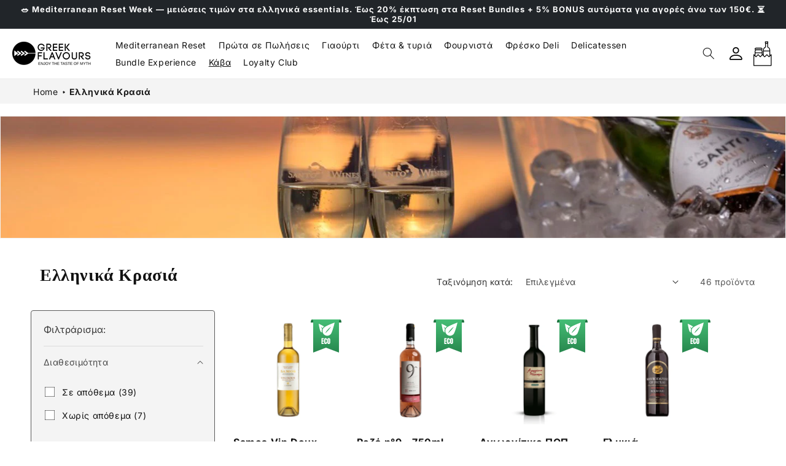

--- FILE ---
content_type: text/json
request_url: https://conf.config-security.com/model
body_size: 85
content:
{"title":"recommendation AI model (keras)","structure":"release_id=0x66:22:70:63:6e:59:6f:33:3e:6a:3f:7f:35:47:4e:7f:33:56:22:6f:65:78:47:29:33:31:76:58:7a;keras;9fhg7m95o19zyz7pqkjmyj1l5f014f38ho3vxknx2ptfmlk1r4ksev81c2hi7ussff9xwz50","weights":"../weights/66227063.h5","biases":"../biases/66227063.h5"}

--- FILE ---
content_type: text/javascript; charset=utf-8
request_url: https://www.greekflavours.com/web-pixels@fcfee988w5aeb613cpc8e4bc33m6693e112/web-pixel-1812988227@18031546ee651571ed29edbe71a3550b/sandbox/worker.modern.js
body_size: -829
content:
importScripts('https://www.greekflavours.com/cdn/wpm/sfcfee988w5aeb613cpc8e4bc33m6693e112m.js');
globalThis.shopify = self.webPixelsManager.createShopifyExtend('1812988227', 'APP');
importScripts('/web-pixels/strict/app/web-pixel-1812988227@18031546ee651571ed29edbe71a3550b.js');


--- FILE ---
content_type: text/javascript
request_url: https://www.greekflavours.com/cdn/shop/t/65/assets/custom.js?v=6686578540515958651763894579
body_size: -273
content:
document.addEventListener("DOMContentLoaded",function(){footer_accordion()});function footer_accordion(){if(window.innerWidth<750)for(var accordions=document.querySelectorAll(".custom_accordian"),i=0;i<accordions.length;i++)accordions[i].classList.add("ced-accordion"),accordions[i].nextElementSibling.classList.add("ced-accordion-content"),accordions[i].addEventListener("click",function(){var accr=this.innerText.replace(/\s/g,"");this.classList.contains("active2")?(this.classList.remove("active2"),this.nextElementSibling.classList.remove("active2")):(this.classList.add("active2"),this.nextElementSibling.classList.add("active2"));for(var allAccordions=document.querySelectorAll(".ced-accordion"),j=0;j<allAccordions.length;j++){var acc=allAccordions[j].innerText.replace(/\s/g,"");accr!==acc&&(allAccordions[j].classList.remove("active2"),allAccordions[j].nextElementSibling.classList.remove("active2"))}})}
//# sourceMappingURL=/cdn/shop/t/65/assets/custom.js.map?v=6686578540515958651763894579


--- FILE ---
content_type: image/svg+xml
request_url: https://www.greekflavours.com/cdn/shop/files/400.svg?v=1716986081
body_size: 3099
content:
<svg version="1.0" preserveAspectRatio="xMidYMid meet" height="1200" viewBox="0 0 900 899.99999" zoomAndPan="magnify" width="1200" xmlns:xlink="http://www.w3.org/1999/xlink" xmlns="http://www.w3.org/2000/svg"><path fill-rule="nonzero" fill-opacity="1" d="M 887.535156 437.65625 L 811.039062 437.65625 L 841.058594 413.449219 C 846.140625 409.332031 847.109375 401.585938 842.75 396.503906 C 838.636719 391.421875 830.890625 390.453125 825.808594 394.808594 L 772.550781 437.65625 L 704.046875 437.65625 L 766.984375 386.820312 C 772.066406 382.707031 773.035156 374.960938 768.679688 369.875 C 764.5625 364.792969 756.816406 363.824219 751.734375 368.183594 L 665.800781 437.65625 L 597.78125 437.65625 L 690.492188 362.613281 C 697.027344 361.886719 701.628906 355.835938 701.144531 349.300781 C 700.417969 342.765625 694.605469 337.921875 687.828125 338.648438 L 564.859375 351.722656 L 612.304688 304.277344 L 723.898438 292.414062 C 730.433594 291.6875 735.273438 285.878906 734.546875 279.101562 C 733.820312 272.324219 728.011719 267.726562 721.234375 268.449219 L 639.175781 277.164062 L 686.859375 229.476562 L 756.574219 221.972656 C 763.113281 221.246094 767.953125 215.4375 767.226562 208.660156 C 766.5 201.882812 760.691406 197.285156 753.914062 198.007812 L 713.972656 202.367188 L 767.710938 148.628906 C 772.308594 144.027344 772.308594 136.28125 767.710938 131.683594 C 763.113281 127.085938 755.367188 127.085938 750.765625 131.683594 L 696.542969 185.90625 L 700.660156 147.660156 C 701.386719 141.125 696.542969 135.074219 690.007812 134.347656 C 683.472656 133.621094 677.421875 138.460938 676.695312 144.996094 L 669.433594 213.019531 L 621.019531 261.429688 L 629.492188 181.066406 C 630.21875 174.53125 625.375 168.476562 618.839844 167.75 C 612.304688 167.023438 606.253906 171.867188 605.527344 178.402344 L 593.90625 288.300781 L 545.738281 336.472656 L 558.324219 217.859375 C 562.441406 212.777344 561.472656 205.273438 556.386719 201.15625 C 551.304688 197.042969 543.558594 197.769531 539.441406 202.851562 L 461.742188 298.949219 L 461.742188 232.140625 L 532.179688 144.753906 C 536.296875 139.671875 535.570312 131.925781 530.488281 127.8125 C 525.402344 123.695312 517.65625 124.421875 513.542969 129.503906 L 461.742188 193.652344 L 461.742188 126.359375 L 505.796875 71.894531 C 509.910156 66.808594 509.183594 59.0625 504.101562 54.949219 C 499.019531 50.832031 491.273438 51.558594 487.15625 56.644531 L 461.980469 87.871094 L 461.980469 12.101562 C 461.980469 5.566406 456.65625 0 449.878906 0 C 443.34375 0 437.777344 5.324219 437.777344 12.101562 L 437.777344 88.597656 L 413.570312 58.578125 C 409.453125 53.496094 401.707031 52.527344 396.625 56.886719 C 391.542969 61 390.574219 68.746094 394.929688 73.828125 L 437.777344 127.085938 L 437.777344 195.589844 L 386.941406 132.652344 C 382.828125 127.570312 375.082031 126.601562 369.996094 130.957031 C 364.914062 135.074219 363.945312 142.820312 368.304688 147.902344 L 437.777344 233.835938 L 437.777344 301.855469 L 362.734375 209.144531 C 362.007812 202.609375 356.199219 197.769531 349.421875 198.492188 C 342.886719 199.21875 338.042969 205.03125 338.769531 211.808594 L 351.84375 334.535156 L 304.398438 287.089844 L 292.535156 175.496094 C 291.808594 168.960938 286 164.121094 279.222656 164.847656 C 272.6875 165.574219 267.847656 171.382812 268.570312 178.160156 L 277.285156 260.21875 L 229.839844 212.535156 L 222.335938 142.820312 C 221.609375 136.28125 215.800781 131.441406 209.023438 132.167969 C 202.488281 132.894531 197.648438 138.703125 198.371094 145.480469 L 202.730469 185.421875 L 148.992188 131.683594 C 144.390625 127.085938 136.644531 127.085938 132.046875 131.683594 C 127.449219 136.28125 127.449219 144.027344 132.046875 148.628906 L 186.269531 202.851562 L 148.023438 198.734375 C 141.488281 198.007812 135.4375 202.851562 134.710938 209.386719 C 133.984375 215.921875 138.824219 221.972656 145.359375 222.699219 L 213.378906 229.960938 L 261.792969 278.375 L 181.429688 269.902344 C 174.890625 269.175781 168.839844 274.019531 168.113281 280.554688 C 167.386719 287.089844 172.230469 293.140625 178.765625 293.867188 L 288.664062 305.488281 L 336.835938 353.65625 L 218.222656 341.070312 C 213.140625 336.957031 205.632812 337.921875 201.519531 343.007812 C 197.40625 348.089844 198.128906 355.835938 203.214844 359.953125 L 299.3125 437.65625 L 232.503906 437.65625 L 145.117188 367.214844 C 140.035156 363.097656 132.289062 363.824219 128.171875 368.90625 C 124.058594 373.992188 124.785156 381.738281 129.867188 385.851562 L 194.015625 437.65625 L 126.722656 437.65625 L 72.257812 393.597656 C 67.171875 389.484375 59.425781 390.210938 55.3125 395.292969 C 51.195312 400.375 51.921875 408.121094 57.007812 412.238281 L 88.234375 437.414062 L 12.464844 437.414062 C 5.929688 437.414062 0.363281 442.738281 0.363281 449.515625 C 0.363281 456.050781 5.6875 461.621094 12.464844 461.621094 L 88.960938 461.621094 L 58.941406 485.824219 C 53.859375 489.941406 52.890625 497.6875 57.25 502.769531 C 59.667969 505.675781 63.058594 507.128906 66.6875 507.128906 C 69.351562 507.128906 72.015625 506.160156 74.191406 504.464844 L 127.449219 461.621094 L 195.953125 461.621094 L 133.015625 512.453125 C 127.933594 516.566406 126.964844 524.3125 131.320312 529.398438 C 133.742188 532.300781 137.128906 533.753906 140.761719 533.753906 C 143.425781 533.753906 146.085938 532.785156 148.265625 531.09375 L 234.199219 461.621094 L 302.21875 461.621094 L 209.507812 536.660156 C 202.972656 537.386719 198.371094 543.4375 198.855469 549.972656 C 199.582031 556.507812 205.394531 561.351562 212.171875 560.625 L 334.898438 547.550781 L 287.453125 594.996094 L 175.859375 606.859375 C 169.324219 607.585938 164.484375 613.394531 165.210938 620.171875 C 165.9375 626.707031 171.746094 631.550781 178.523438 630.824219 L 260.339844 622.109375 L 212.65625 669.796875 L 142.941406 677.300781 C 136.402344 678.027344 131.5625 683.835938 132.289062 690.613281 C 133.015625 697.148438 138.824219 701.992188 145.601562 701.265625 L 185.542969 696.90625 L 131.804688 750.644531 C 127.207031 755.246094 127.207031 762.992188 131.804688 767.589844 C 134.226562 770.011719 137.128906 771.222656 140.277344 771.222656 C 143.425781 771.222656 146.328125 770.011719 148.75 767.589844 L 202.972656 713.367188 L 198.855469 751.613281 C 198.128906 758.148438 202.972656 764.203125 209.507812 764.925781 C 209.992188 764.925781 210.476562 764.925781 210.71875 764.925781 C 216.769531 764.925781 222.09375 760.328125 222.578125 754.277344 L 229.839844 686.257812 L 278.253906 637.84375 L 269.78125 718.207031 C 269.054688 724.746094 273.898438 730.796875 280.433594 731.523438 C 280.917969 731.523438 281.402344 731.523438 281.644531 731.523438 C 287.695312 731.523438 293.019531 726.921875 293.503906 720.871094 L 305.125 610.972656 L 353.292969 562.804688 L 340.707031 681.414062 C 336.59375 686.5 337.558594 694.003906 342.644531 698.117188 C 344.824219 699.8125 347.484375 700.78125 350.148438 700.78125 C 353.777344 700.78125 357.167969 699.328125 359.589844 696.421875 L 437.292969 600.324219 L 437.292969 667.375 L 366.851562 754.761719 C 362.734375 759.84375 363.460938 767.589844 368.546875 771.707031 C 370.722656 773.398438 373.386719 774.367188 376.050781 774.367188 C 379.679688 774.367188 383.070312 772.914062 385.488281 770.011719 L 437.292969 705.863281 L 437.292969 773.398438 L 393.234375 827.863281 C 389.121094 832.949219 389.847656 840.695312 394.929688 844.808594 C 397.109375 846.503906 399.769531 847.472656 402.433594 847.472656 C 406.066406 847.472656 409.453125 846.019531 411.875 843.113281 L 437.050781 811.886719 L 437.050781 887.898438 C 437.050781 894.433594 442.375 900 449.152344 900 C 455.6875 900 461.257812 894.675781 461.257812 887.898438 L 461.257812 811.402344 L 485.460938 841.421875 C 489.578125 846.503906 497.324219 847.472656 502.40625 843.113281 C 507.492188 839 508.457031 831.253906 504.101562 826.171875 L 461.257812 772.914062 L 461.257812 704.410156 L 512.089844 767.347656 C 516.203125 772.433594 523.949219 773.398438 529.035156 769.042969 C 534.117188 764.925781 535.085938 757.179688 530.730469 752.097656 L 461.257812 666.164062 L 461.257812 598.144531 L 536.296875 690.855469 C 537.023438 696.90625 542.105469 701.507812 548.15625 701.507812 C 548.640625 701.507812 549.125 701.507812 549.367188 701.507812 C 555.902344 700.78125 560.746094 694.96875 560.019531 688.191406 L 546.949219 565.222656 L 594.390625 612.667969 L 606.253906 724.261719 C 606.980469 730.554688 612.0625 735.152344 618.113281 734.910156 C 618.597656 734.910156 619.082031 734.910156 619.324219 734.910156 C 625.859375 734.183594 630.703125 728.375 629.976562 721.597656 L 621.261719 639.539062 L 668.949219 687.226562 L 676.453125 756.941406 C 677.179688 763.234375 682.261719 767.832031 688.3125 767.589844 C 688.796875 767.589844 689.28125 767.589844 689.523438 767.589844 C 696.058594 766.863281 700.902344 761.054688 700.175781 754.277344 L 695.816406 714.335938 L 749.554688 768.074219 C 751.976562 770.496094 754.882812 771.707031 758.027344 771.707031 C 761.175781 771.707031 764.082031 770.496094 766.5 768.074219 C 771.101562 763.476562 771.101562 755.730469 766.5 751.128906 L 712.277344 696.90625 L 750.523438 701.023438 C 757.058594 701.75 763.113281 696.90625 763.839844 690.371094 C 764.5625 683.835938 759.722656 677.785156 753.1875 677.058594 L 685.167969 669.796875 L 636.753906 621.382812 L 717.121094 629.855469 C 723.65625 630.582031 729.707031 625.738281 730.433594 619.203125 C 731.160156 612.667969 726.316406 606.617188 719.78125 605.890625 L 609.882812 594.269531 L 561.714844 546.101562 L 680.324219 558.6875 C 682.503906 560.382812 685.167969 561.351562 687.828125 561.351562 C 691.460938 561.351562 694.847656 559.898438 697.269531 556.992188 C 701.386719 551.910156 700.660156 544.164062 695.574219 540.046875 L 599.476562 462.347656 L 666.527344 462.347656 L 753.914062 532.785156 C 756.09375 534.480469 758.753906 535.449219 761.417969 535.449219 C 765.046875 535.449219 768.4375 533.996094 770.859375 531.09375 C 774.972656 526.007812 774.246094 518.261719 769.164062 514.148438 L 705.015625 462.347656 L 772.550781 462.347656 L 827.015625 506.402344 C 829.195312 508.097656 831.859375 509.0625 834.519531 509.0625 C 838.152344 509.0625 841.542969 507.613281 843.960938 504.707031 C 848.078125 499.625 847.351562 491.878906 842.265625 487.761719 L 811.039062 462.585938 L 887.050781 462.585938 C 893.585938 462.585938 899.152344 457.261719 899.152344 450.484375 C 899.636719 442.980469 894.3125 437.65625 887.535156 437.65625 Z M 646.195312 367.457031 L 559.292969 437.65625 L 479.167969 437.65625 L 537.75 379.074219 Z M 530.488281 252.714844 L 518.625 363.824219 L 461.980469 420.46875 L 461.980469 337.441406 Z M 367.820312 253.441406 L 438.019531 340.34375 L 438.019531 420.46875 L 379.4375 361.886719 Z M 253.078125 369.148438 L 364.1875 381.011719 L 420.832031 437.65625 L 337.800781 437.65625 Z M 253.804688 531.816406 L 340.707031 461.621094 L 420.832031 461.621094 L 362.25 520.441406 Z M 369.511719 646.558594 L 381.375 535.449219 L 438.019531 478.804688 L 438.019531 561.59375 Z M 532.179688 645.832031 L 461.980469 558.929688 L 461.980469 478.804688 L 520.804688 537.386719 Z M 646.921875 530.125 L 535.8125 518.261719 L 479.167969 461.621094 L 561.957031 461.621094 Z M 646.921875 530.125" fill="#ffffff"></path></svg>

--- FILE ---
content_type: image/svg+xml
request_url: https://www.greekflavours.com/cdn/shop/files/406_17a95f6f-07d8-47c8-8dfc-0c88718c11d3.svg?v=1716986071
body_size: 1724
content:
<svg version="1.0" preserveAspectRatio="xMidYMid meet" height="1200" viewBox="0 0 900 899.99999" zoomAndPan="magnify" width="1200" xmlns:xlink="http://www.w3.org/1999/xlink" xmlns="http://www.w3.org/2000/svg"><defs><clipPath id="fb3c80e8c4"><path clip-rule="nonzero" d="M 265 30.65625 L 635 30.65625 L 635 79 L 265 79 Z M 265 30.65625"></path></clipPath><clipPath id="c45d98d022"><path clip-rule="nonzero" d="M 305 815 L 595 815 L 595 869.15625 L 305 869.15625 Z M 305 815"></path></clipPath></defs><path fill-rule="nonzero" fill-opacity="1" d="M 556.640625 832.265625 L 343.695312 832.265625 C 342.203125 832.265625 340.730469 831.863281 339.449219 831.089844 C 257.847656 782.195312 207.15625 685.25 207.15625 578.085938 C 207.15625 502.441406 251.226562 432.71875 293.84375 365.28125 C 361.03125 258.980469 419.054688 167.183594 292.023438 76.832031 C 289.097656 74.753906 287.855469 71.011719 288.945312 67.585938 C 290.035156 64.171875 293.210938 61.84375 296.808594 61.84375 L 603.523438 61.84375 C 607.121094 61.84375 610.300781 64.171875 611.390625 67.585938 C 612.480469 71.011719 611.238281 74.753906 608.308594 76.832031 C 481.261719 167.203125 539.207031 259.027344 606.296875 365.347656 C 648.839844 432.765625 692.832031 502.46875 692.832031 578.085938 C 692.832031 685.375 642.277344 782.320312 560.886719 831.089844 C 559.609375 831.863281 558.136719 832.265625 556.640625 832.265625 Z M 346.011719 815.75 L 554.328125 815.75 C 629.632812 769.5625 676.304688 678.746094 676.304688 578.085938 C 676.304688 507.246094 633.632812 439.589844 592.332031 374.160156 C 568.890625 337.019531 545.164062 299.414062 530.734375 261.886719 L 429.828125 261.886719 C 425.273438 261.886719 421.5625 258.195312 421.5625 253.628906 C 421.5625 249.066406 425.273438 245.371094 429.828125 245.371094 L 525.011719 245.371094 C 507.675781 188.738281 514.738281 132.46875 579.28125 78.359375 L 321.054688 78.359375 C 358.851562 110.042969 376.914062 142.46875 381.910156 175.265625 L 428.007812 175.265625 C 432.5625 175.265625 436.277344 178.960938 436.277344 183.523438 C 436.277344 188.089844 432.5625 191.785156 428.007812 191.785156 L 383.363281 191.785156 C 384.835938 252.242188 345.953125 313.765625 307.8125 374.105469 C 266.460938 439.550781 223.6875 507.226562 223.6875 578.085938 C 223.691406 678.621094 270.5 769.441406 346.011719 815.75 Z M 346.011719 815.75" fill="#ffffff"></path><path fill-rule="nonzero" fill-opacity="1" d="M 623.160156 619.011719 L 530.847656 619.011719 C 526.292969 619.011719 522.582031 615.316406 522.582031 610.753906 L 522.582031 575.523438 C 522.582031 570.960938 526.289062 567.265625 530.847656 567.265625 L 551.285156 567.265625 L 551.285156 532.027344 L 456.617188 532.027344 L 456.617188 567.265625 L 477.4375 567.265625 C 481.992188 567.265625 485.703125 570.960938 485.703125 575.523438 L 485.703125 610.753906 C 485.703125 615.316406 481.992188 619.011719 477.4375 619.011719 L 384.761719 619.011719 C 380.203125 619.011719 376.492188 615.316406 376.492188 610.753906 L 376.492188 575.523438 C 376.492188 570.960938 380.203125 567.265625 384.761719 567.265625 L 405.5625 567.265625 L 405.5625 532.027344 L 310.894531 532.027344 L 310.894531 567.265625 L 331.355469 567.265625 C 335.90625 567.265625 339.621094 570.960938 339.621094 575.523438 L 339.621094 610.753906 C 339.621094 615.316406 335.910156 619.011719 331.355469 619.011719 L 239.039062 619.011719 C 234.484375 619.011719 230.773438 615.316406 230.773438 610.753906 L 230.773438 575.523438 C 230.773438 570.960938 234.484375 567.265625 239.039062 567.265625 L 259.476562 567.265625 L 259.476562 532.027344 L 223.039062 532.027344 C 218.488281 532.027344 214.773438 528.332031 214.773438 523.765625 C 214.773438 519.203125 218.484375 515.507812 223.039062 515.507812 L 267.742188 515.507812 C 272.296875 515.507812 276.011719 519.203125 276.011719 523.765625 L 276.011719 575.523438 C 276.011719 580.085938 272.300781 583.78125 267.742188 583.78125 L 247.304688 583.78125 L 247.304688 602.496094 L 323.085938 602.496094 L 323.085938 583.78125 L 302.628906 583.78125 C 298.074219 583.78125 294.363281 580.085938 294.363281 575.523438 L 294.363281 523.765625 C 294.363281 519.203125 298.074219 515.507812 302.628906 515.507812 L 413.832031 515.507812 C 418.382812 515.507812 422.097656 519.203125 422.097656 523.765625 L 422.097656 575.523438 C 422.097656 580.085938 418.386719 583.78125 413.832031 583.78125 L 393.027344 583.78125 L 393.027344 602.496094 L 469.171875 602.496094 L 469.171875 583.78125 L 448.351562 583.78125 C 443.796875 583.78125 440.082031 580.085938 440.082031 575.523438 L 440.082031 523.765625 C 440.082031 519.203125 443.796875 515.507812 448.351562 515.507812 L 559.550781 515.507812 C 564.105469 515.507812 567.820312 519.203125 567.820312 523.765625 L 567.820312 575.523438 C 567.820312 580.085938 564.105469 583.78125 559.550781 583.78125 L 539.113281 583.78125 L 539.113281 602.496094 L 614.894531 602.496094 L 614.894531 583.78125 L 594.4375 583.78125 C 589.878906 583.78125 586.167969 580.085938 586.167969 575.523438 L 586.167969 523.765625 C 586.167969 519.203125 589.878906 515.507812 594.4375 515.507812 L 677.296875 515.507812 C 681.851562 515.507812 685.5625 519.203125 685.5625 523.765625 C 685.5625 528.332031 681.851562 532.027344 677.296875 532.027344 L 602.703125 532.027344 L 602.703125 567.265625 L 623.160156 567.265625 C 627.714844 567.265625 631.429688 570.960938 631.429688 575.523438 L 631.429688 610.753906 C 631.429688 615.316406 627.714844 619.011719 623.160156 619.011719 Z M 680.933594 613.511719 L 660.230469 613.511719 C 655.675781 613.511719 651.960938 609.816406 651.960938 605.253906 L 651.960938 581.023438 C 651.960938 576.460938 655.675781 572.765625 660.230469 572.765625 L 684.570312 572.765625 C 689.125 572.765625 692.835938 576.460938 692.835938 581.023438 C 692.835938 585.589844 689.125 589.28125 684.570312 589.28125 L 668.496094 589.28125 L 668.496094 596.992188 L 680.933594 596.992188 C 685.488281 596.992188 689.203125 600.6875 689.203125 605.253906 C 689.203125 609.816406 685.488281 613.511719 680.933594 613.511719 Z M 662.046875 489.085938 L 238.308594 489.085938 C 235.554688 489.085938 232.972656 487.707031 231.441406 485.417969 C 229.910156 483.132812 229.621094 480.222656 230.675781 477.679688 C 234.386719 468.695312 238.90625 459.164062 243.765625 450.132812 C 245.199219 447.453125 247.992188 445.777344 251.035156 445.777344 L 649.320312 445.777344 C 652.457031 445.777344 655.328125 447.558594 656.726562 450.371094 C 661.128906 459.25 665.527344 468.519531 669.566406 477.410156 C 670.734375 479.964844 670.503906 482.941406 668.992188 485.292969 C 667.460938 487.660156 664.859375 489.085938 662.046875 489.085938 Z M 250.976562 472.570312 L 649.109375 472.570312 C 647.5 469.136719 645.835938 465.699219 644.167969 462.292969 L 256.03125 462.292969 C 254.269531 465.699219 252.585938 469.136719 250.976562 472.570312 Z M 250.976562 472.570312" fill="#ffffff"></path><path fill-rule="nonzero" fill-opacity="1" d="M 602.074219 796.300781 L 298.265625 796.300781 C 296.085938 796.300781 293.996094 795.4375 292.445312 793.90625 C 273.445312 775.078125 256.929688 752.8125 243.398438 727.734375 C 242.023438 725.167969 242.097656 722.078125 243.570312 719.582031 C 245.0625 717.082031 247.761719 715.554688 250.671875 715.554688 L 649.316406 715.554688 C 652.207031 715.554688 654.886719 717.0625 656.378906 719.542969 C 657.890625 722.011719 657.964844 725.09375 656.628906 727.65625 C 643.539062 752.554688 627.136719 774.847656 607.886719 793.90625 C 606.339844 795.4375 604.253906 796.300781 602.074219 796.300781 Z M 301.691406 779.785156 L 598.648438 779.785156 C 612.539062 765.632812 624.808594 749.636719 635.234375 732.070312 L 264.910156 732.070312 C 275.609375 749.761719 287.933594 765.757812 301.691406 779.785156 Z M 661.683594 706.003906 L 238.675781 706.003906 C 235.382812 706.003906 232.417969 704.0625 231.097656 701.046875 C 227.480469 692.734375 224.128906 683.214844 220.574219 671.082031 C 219.84375 668.582031 220.324219 665.894531 221.890625 663.808594 C 223.441406 661.722656 225.890625 660.496094 228.496094 660.496094 L 671.847656 660.496094 C 674.449219 660.496094 676.898438 661.722656 678.449219 663.808594 C 680.015625 665.894531 680.496094 668.582031 679.769531 671.082031 C 677.203125 679.808594 673.796875 689.519531 669.359375 700.78125 C 668.109375 703.925781 665.070312 706.003906 661.683594 706.003906 Z M 244.183594 689.488281 L 656.035156 689.488281 C 657.703125 685.078125 659.210938 680.9375 660.550781 677.015625 L 239.6875 677.015625 C 241.199219 681.578125 242.675781 685.691406 244.183594 689.488281 Z M 244.183594 689.488281" fill="#ffffff"></path><g clip-path="url(#fb3c80e8c4)"><path fill-rule="nonzero" fill-opacity="1" d="M 611.164062 78.363281 L 289.195312 78.363281 C 276.238281 78.363281 265.292969 67.523438 265.292969 54.691406 C 265.292969 41.4375 276.027344 30.65625 289.195312 30.65625 L 611.164062 30.65625 C 624.136719 30.65625 634.699219 41.4375 634.699219 54.691406 C 634.699219 67.742188 624.136719 78.363281 611.164062 78.363281 Z M 289.195312 47.167969 C 285.195312 47.167969 281.828125 50.613281 281.828125 54.691406 C 281.828125 58.496094 285.269531 61.847656 289.195312 61.847656 L 611.164062 61.847656 C 614.96875 61.847656 618.167969 58.5625 618.167969 54.691406 C 618.167969 50.546875 615.027344 47.167969 611.164062 47.167969 Z M 289.195312 47.167969" fill="#ffffff"></path></g><g clip-path="url(#c45d98d022)"><path fill-rule="nonzero" fill-opacity="1" d="M 567.914062 869.34375 L 332.421875 869.34375 C 317.859375 869.34375 305.996094 857.242188 305.996094 842.359375 C 305.996094 827.679688 317.859375 815.75 332.421875 815.75 L 567.914062 815.75 C 582.25 815.75 594.363281 827.929688 594.363281 842.359375 C 594.363281 857.242188 582.496094 869.34375 567.914062 869.34375 Z M 332.421875 832.265625 C 326.96875 832.265625 322.527344 836.792969 322.527344 842.359375 C 322.527344 848.128906 326.964844 852.828125 332.421875 852.828125 L 567.914062 852.828125 C 573.292969 852.828125 577.828125 848.035156 577.828125 842.359375 C 577.828125 836.984375 573.195312 832.265625 567.914062 832.265625 Z M 332.421875 832.265625" fill="#ffffff"></path></g></svg>